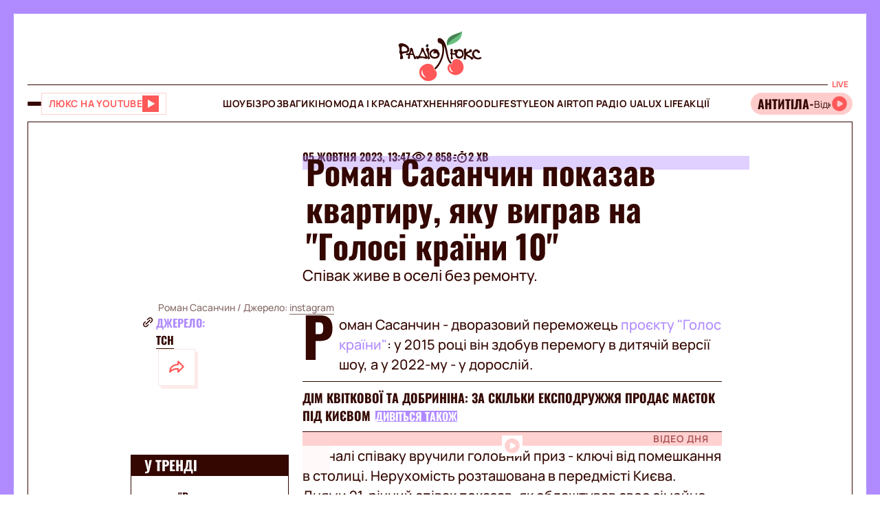

--- FILE ---
content_type: application/javascript; charset=utf-8
request_url: https://fundingchoicesmessages.google.com/f/AGSKWxVCjD3hwRrJnb9bnw8sBevOj_11QdhWDDzG7A8LAqZxZRTsuwbBHYXMgQpfBtJPhRWmja932o15Rrzv7ltuxjjgPEDgAFDua35zitjrhZyAlivwToWUzWqXhz60Dj3J57q756UQocdWWEhTEgy83oZo_py0qMHFtFOIPkBocq5AP4FLKVOh8al39sOf/_?module=ads//toprightads./relevance_ad./adaptvexchangevastvideo./textad1.
body_size: -1290
content:
window['1ea97a78-de0f-4272-9ec3-923b0907e956'] = true;

--- FILE ---
content_type: application/javascript; charset=utf8
request_url: https://lux.fm/chunk-ITR5Y2OR.js
body_size: 106
content:
import{d as a}from"./chunk-Z4D4ZHPH.js";import{f as b}from"./chunk-ZIBOHZJW.js";import{$ as h,Ab as u,Pc as d,Tc as y,ea as c,g as m,ja as n,k as l,oa as f}from"./chunk-AYLSLZLR.js";import{a as s,b as p}from"./chunk-C6Q5SG76.js";var B=(()=>{class r{constructor(t){this.http=t}getTopNews(){return this.http.get(`${a.apiBase}/blocks/top-news`)}getInTrend(t){let e=new Map,o;return t&&(o=e.get(t)),o?l(o):this.http.get(`${a.apiBase}/blocks/in-trend`).pipe(h(i=>{t&&e.set(t,i)}))}getTopWeekNewsByTag(t){return this.http.get(`${a.apiBase}/blocks/top-week-news/${t}`)}getThematicNewsByTag(t){return this.http.get(`${a.apiBase}/blocks/thematic/${t}`)}getSpecProjects(){return this.http.get(`${a.apiBase}/blocks/spec-projects`)}static{this.\u0275fac=function(e){return new(e||r)(n(b))}}static{this.\u0275prov=c({token:r,factory:r.\u0275fac,providedIn:"root"})}}return r})();var $=(()=>{class r{constructor(t,e){this.appRef=t,this.environmentInjector=e}replaceHtmlElementByComponent(t,e){this.createComponentInHtmlElement(t,e).replaceWith(...Array.from(t.childNodes))}replaceHtmlElementByComponentLazy(t,e){this.createComponentInHtmlElementLazy(t,e).then(o=>{o.replaceWith(...Array.from(t.childNodes))})}async createComponentInHtmlElementLazy(t,e){let o=await e.component;return this.createComponentInHtmlElement(t,p(s({},e),{component:o}))}createComponentInHtmlElement(t,e){let o=d(e.component,{environmentInjector:this.environmentInjector,hostElement:t});return Object.keys(e.inputs).forEach(i=>{o.setInput(i,e.inputs[i])}),this.appRef.attachView(o.hostView),t}static{this.\u0275fac=function(e){return new(e||r)(n(u),n(f))}}static{this.\u0275prov=c({token:r,factory:r.\u0275fac,providedIn:"root"})}}return r})();var A=(()=>{class r{constructor(t){this.document=t,this._mobileBrandingStickyStatus$=new m(!1),this.mobileBrandingStickyStatus$=this._mobileBrandingStickyStatus$.asObservable()}setMobileBrandingStickyStatus(t){this._mobileBrandingStickyStatus$.next(t)}removeAdvBlock(t){for(let e of t){let o=this.document.querySelectorAll("[id*="+e+"]");Array.from(o).forEach(i=>{i.remove()})}}static{this.\u0275fac=function(e){return new(e||r)(n(y))}}static{this.\u0275prov=c({token:r,factory:r.\u0275fac,providedIn:"root"})}}return r})();export{B as a,$ as b,A as c};
